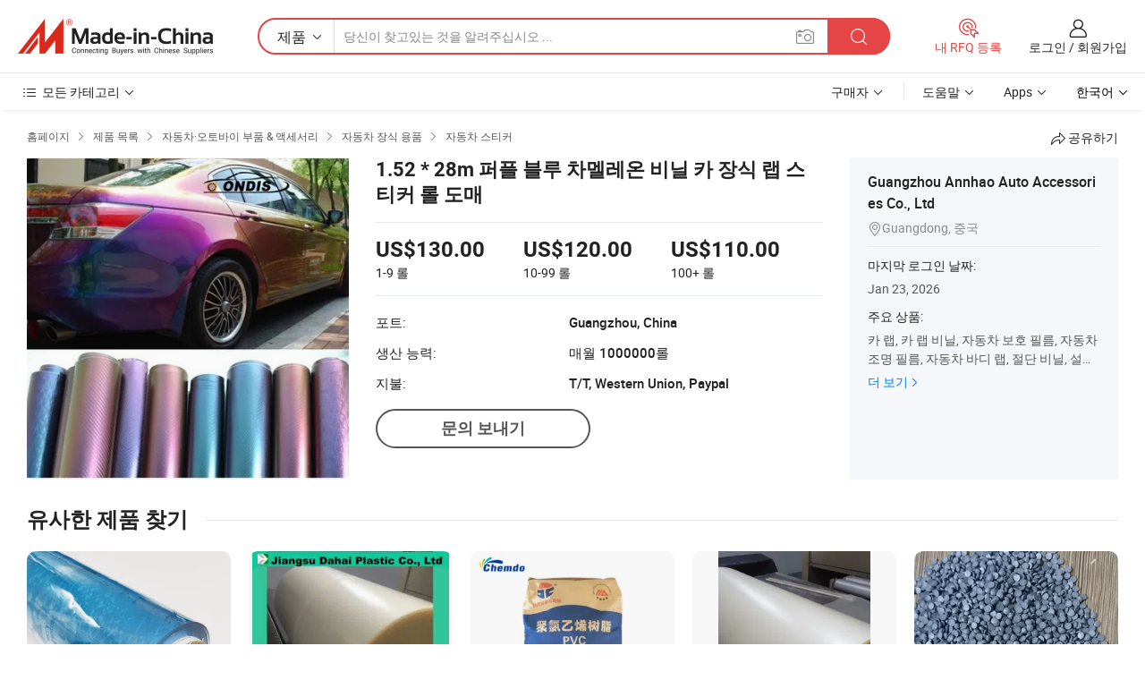

--- FILE ---
content_type: text/html;charset=UTF-8
request_url: https://kr.made-in-china.com/co_annhao/product_1-52-28m-Purple-Blue-Chameleon-Vinyl-Car-Decoration-Wrapping-Sticker-Rolls-Wholesale_esisuhneu.html
body_size: 21248
content:
<!DOCTYPE HTML>
<html lang="kr">
<head>
    <meta content="text/html; charset=utf-8" http-equiv="Content-Type" />
    <link rel="dns-prefetch" href="//www.micstatic.com">
    <link rel="dns-prefetch" href="//image.made-in-china.com">
    <link rel="dns-prefetch" href="//www.made-in-china.com">
    <link rel="dns-prefetch" href="//pylon.micstatic.com">
    <link rel="dns-prefetch" href="//expo.made-in-china.com">
    <link rel="dns-prefetch" href="//world.made-in-china.com">
    <link rel="dns-prefetch" href="//pic.made-in-china.com">
    <link rel="dns-prefetch" href="//fa.made-in-china.com">
    <meta http-equiv="X-UA-Compatible" content="IE=Edge, chrome=1" />
    <meta name="renderer" content="webkit" />
                            <link rel="alternate" hreflang="en" href="https://annhao.en.made-in-china.com/product/lSPnaBQVIJtb/China-1-52-28m-Purple-Blue-Chameleon-Vinyl-Car-Decoration-Wrapping-Sticker-Rolls-Wholesale.html" />
                                                        <link rel="alternate" hreflang="es" href="https://es.made-in-china.com/co_annhao/product_1-52-28m-Purple-Blue-Chameleon-Vinyl-Car-Decoration-Wrapping-Sticker-Rolls-Wholesale_esisuhneu.html" />
                                            <link rel="alternate" hreflang="pt" href="https://pt.made-in-china.com/co_annhao/product_1-52-28m-Purple-Blue-Chameleon-Vinyl-Car-Decoration-Wrapping-Sticker-Rolls-Wholesale_esisuhneu.html" />
                                            <link rel="alternate" hreflang="fr" href="https://fr.made-in-china.com/co_annhao/product_1-52-28m-Purple-Blue-Chameleon-Vinyl-Car-Decoration-Wrapping-Sticker-Rolls-Wholesale_esisuhneu.html" />
                                            <link rel="alternate" hreflang="ru" href="https://ru.made-in-china.com/co_annhao/product_1-52-28m-Purple-Blue-Chameleon-Vinyl-Car-Decoration-Wrapping-Sticker-Rolls-Wholesale_esisuhneu.html" />
                                            <link rel="alternate" hreflang="it" href="https://it.made-in-china.com/co_annhao/product_1-52-28m-Purple-Blue-Chameleon-Vinyl-Car-Decoration-Wrapping-Sticker-Rolls-Wholesale_esisuhneu.html" />
                                            <link rel="alternate" hreflang="de" href="https://de.made-in-china.com/co_annhao/product_1-52-28m-Purple-Blue-Chameleon-Vinyl-Car-Decoration-Wrapping-Sticker-Rolls-Wholesale_esisuhneu.html" />
                                            <link rel="alternate" hreflang="nl" href="https://nl.made-in-china.com/co_annhao/product_1-52-28m-Purple-Blue-Chameleon-Vinyl-Car-Decoration-Wrapping-Sticker-Rolls-Wholesale_esisuhneu.html" />
                                            <link rel="alternate" hreflang="ar" href="https://sa.made-in-china.com/co_annhao/product_1-52-28m-Purple-Blue-Chameleon-Vinyl-Car-Decoration-Wrapping-Sticker-Rolls-Wholesale_esisuhneu.html" />
                                            <link rel="alternate" hreflang="ko" href="https://kr.made-in-china.com/co_annhao/product_1-52-28m-Purple-Blue-Chameleon-Vinyl-Car-Decoration-Wrapping-Sticker-Rolls-Wholesale_esisuhneu.html" />
                                            <link rel="alternate" hreflang="ja" href="https://jp.made-in-china.com/co_annhao/product_1-52-28m-Purple-Blue-Chameleon-Vinyl-Car-Decoration-Wrapping-Sticker-Rolls-Wholesale_esisuhneu.html" />
                                            <link rel="alternate" hreflang="hi" href="https://hi.made-in-china.com/co_annhao/product_1-52-28m-Purple-Blue-Chameleon-Vinyl-Car-Decoration-Wrapping-Sticker-Rolls-Wholesale_esisuhneu.html" />
                                            <link rel="alternate" hreflang="th" href="https://th.made-in-china.com/co_annhao/product_1-52-28m-Purple-Blue-Chameleon-Vinyl-Car-Decoration-Wrapping-Sticker-Rolls-Wholesale_esisuhneu.html" />
                                            <link rel="alternate" hreflang="tr" href="https://tr.made-in-china.com/co_annhao/product_1-52-28m-Purple-Blue-Chameleon-Vinyl-Car-Decoration-Wrapping-Sticker-Rolls-Wholesale_esisuhneu.html" />
                                            <link rel="alternate" hreflang="vi" href="https://vi.made-in-china.com/co_annhao/product_1-52-28m-Purple-Blue-Chameleon-Vinyl-Car-Decoration-Wrapping-Sticker-Rolls-Wholesale_esisuhneu.html" />
                                            <link rel="alternate" hreflang="id" href="https://id.made-in-china.com/co_annhao/product_1-52-28m-Purple-Blue-Chameleon-Vinyl-Car-Decoration-Wrapping-Sticker-Rolls-Wholesale_esisuhneu.html" />
                                    <link rel="alternate" hreflang="x-default" href="https://annhao.en.made-in-china.com/product/lSPnaBQVIJtb/China-1-52-28m-Purple-Blue-Chameleon-Vinyl-Car-Decoration-Wrapping-Sticker-Rolls-Wholesale.html" />
            <title>1.52 * 28m 퍼플 블루 차멜레온 비닐 카 장식 랩 스티커 롤 도매 - 중국 자동차 스티커, 자동차 장식</title>
            <meta name="Keywords" content="1.52 * 28m 퍼플 블루 차멜레온 비닐 카 장식 랩 스티커 롤 도매,자동차 스티커, 자동차 장식" />
                        <meta name="Description" content="1.52 * 28m 퍼플 블루 차멜레온 비닐 카 장식 랩 스티커 롤 도매,에 대한 세부 정보찾기 자동차 스티커, 자동차 장식 에서 1.52 * 28m 퍼플 블루 차멜레온 비닐 카 장식 랩 스티커 롤 도매 - Guangzhou Annhao Auto Accessories Co., Ltd" />
             <meta property="og:title" content="[Hot Item] 1.52 * 28m 퍼플 블루 차멜레온 비닐 카 장식 랩 스티커 롤 도매"/>
<meta property="og:type" content="product"/>
<meta property="og:url" content="https://kr.made-in-china.com/co_annhao/product_1-52-28m-Purple-Blue-Chameleon-Vinyl-Car-Decoration-Wrapping-Sticker-Rolls-Wholesale_esisuhneu.html"/>
<meta property="og:image" content="https://image.made-in-china.com/2f0j00YKyTWwkPYUGr/1-52-28m-Purple-Blue-Chameleon-Vinyl-Car-Decoration-Wrapping-Sticker-Rolls-Wholesale.jpg"/>
<meta property="og:site_name" content="Made-in-China.com"/>
<meta property="fb:admins" content="292039974180201"/>
<meta property="fb:page_id" content="10150525576765348"/>
<meta property="fb:app_id" content="205885989426763"/>
<meta property="og:description" content="모델 번호.: Chameleon Vinyl 유형: 로고 자료: PVC 스티커 사용: 바디 스티커 종류: Car Wrap Sticker 차체 스티커 유형: 자동차 바디 대형 스티커"/>
<meta property="product:price:amount" content="110.0" />
<meta property="product:price:currency" content="USD" />
<meta property="og:availability" content="instock" />
<link rel="canonical" href="https://kr.made-in-china.com/co_annhao/product_1-52-28m-Purple-Blue-Chameleon-Vinyl-Car-Decoration-Wrapping-Sticker-Rolls-Wholesale_esisuhneu.html" />
            <link rel="amphtml" href="https://kr.made-in-china.com/amp/co_annhao/product_1-52-28m-Purple-Blue-Chameleon-Vinyl-Car-Decoration-Wrapping-Sticker-Rolls-Wholesale_esisuhneu.html">
    <link rel="stylesheet" type="text/css" href="https://www.micstatic.com/common/css/global_bdef139a.css" media="all">
    <link rel="stylesheet" type="text/css" href="https://www.micstatic.com/landing/www/product/free/css/global_v2_96df6b18.css" media="all">
    <link rel="stylesheet" type="text/css" href="https://www.micstatic.com/common/js/assets/artDialog/2.0.0/skins/default_9d77dce2.css" />
    <link rel="stylesheet" href="https://www.micstatic.com/landing/www/product/free/css/detail_v2_18a5c081.css">
            <link rel="stylesheet" type="text/css" href="https://www.micstatic.com/landing/www/product/free/css/detail-mlan_51101171.css" media="all"/>
            <script type="text/javascript" src="https://www.micstatic.com/common/js/libs/jquery_2ad57377.js" charset="utf-8" crossorigin="anonymous" ></script><script type="text/javascript" src="https://www.micstatic.com/common/js/libs/class.0.3.2_2c7a4288.js" charset="utf-8" crossorigin="anonymous" ></script><!-- Polyfill Code Begin --><script chaset="utf-8" type="text/javascript" src="https://www.micstatic.com/polyfill/polyfill-simplify_eb12d58d.js"></script><!-- Polyfill Code End --></head>
<body class="res-wrapper" probe-clarity="false" >
    <div style="position:absolute;top:0;left:0;width:1px;height:1px;overflow:hidden">
        <img src="//stat.made-in-china.com/event/rec.gif?type=0&data=%7B%22layout%22%3A%22-1%22%2C%22ct%22%3A%222%22%2C%22pos%22%3A0%2C%22random%22%3A%220%22%2C%22c%22%3A%222%22%7D&st=1769697841452"/>
    </div>
    <input type="hidden" id="lan" name="lan" value="kr">
    <input id="rfqClickData" type="hidden" value="type=2&data=%7B%22layout%22%3A%22-1%22%2C%22ct%22%3A%222%22%2C%22pos%22%3A0%2C%22random%22%3A%220%22%2C%22c%22%3A%222%22%7D&st=1769697841452&rfqc=1" />
    <input id="rootpath" type="hidden" value="" />
    <input type="hidden" id="loginUserName" value="annhao"/>
    <input type="hidden" id="enHomeUrl" value="https://annhao.en.made-in-china.com"/>
    <input type="hidden" id="pureFreeUrlType" value="false"/>
    <input type="hidden" id="logoImgUrl" value=""/>
    <input type="hidden" id="comReviewSourceId" value="pMoQqDadaAiR"/>
            <input type="hidden" name="abTestCode" id="abTestCode" value="" />
            <input type="hidden" name="searchTip" id="searchTip" value="아직도 찾고 계신가요? 더 검색해서 원하는 것을 찾으세요!">
    <input type="hidden" name="user_behavior_trace_id" id="user_behavior_trace_id" value="1jg53c474a59l"/>
        <input type="hidden" id="contactUrlParam" value="?plant=kr&from=shrom&type=down&page=p_detail">
            <div id="header" ></div>
<script>
    function headerMlanInit() {
        const funcName = 'headerMlan';
        const app = new window[funcName]({target: document.getElementById('header'), props: {props: {"pageType":9,"logoTitle":"제조업체 및 공급업체","logoUrl":null,"base":{"buyerInfo":{"service":"서비스","newUserGuide":"신규 사용자 가이드","auditReport":"Audited Suppliers' Reports","meetSuppliers":"Meet Suppliers","onlineTrading":"Secured Trading Service","buyerCenter":"바이어 센터","contactUs":"문의하기","search":"검색","prodDirectory":"제품 목록","supplierDiscover":"Supplier Discover","sourcingRequest":"포스트 소싱 요청","quickLinks":"Quick Links","myFavorites":"내 즐겨찾기","visitHistory":"검색 기록","buyer":"구매자","blog":"비즈니스 통찰력"},"supplierInfo":{"supplier":"공급업체","joinAdvance":"加入高级会员","tradeServerMarket":"外贸服务市场","memberHome":"外贸e家","cloudExpo":"Smart Expo云展会","onlineTrade":"交易服务","internationalLogis":"国际物流","northAmericaBrandSailing":"北美全渠道出海","micDomesticTradeStation":"中国制造网内贸站"},"helpInfo":{"whyMic":"Why Made-in-China.com","auditSupplierWay":"공급업체 감사는 어떻게 하나요","securePaymentWay":"결제는 어떻게 보호합니까","submitComplaint":"불만사항 제출","contactUs":"문의하기","faq":"FAQ","help":"도움말"},"appsInfo":{"downloadApp":"앱 다운로드!","forBuyer":"구매자를 위해","forSupplier":"공급자를 위해","exploreApp":"앱 독점 할인 살펴보기","apps":"Apps"},"languages":[{"lanCode":0,"simpleName":"en","name":"English","value":"https://annhao.en.made-in-china.com/product/lSPnaBQVIJtb/China-1-52-28m-Purple-Blue-Chameleon-Vinyl-Car-Decoration-Wrapping-Sticker-Rolls-Wholesale.html","htmlLang":"en"},{"lanCode":5,"simpleName":"es","name":"Español","value":"https://es.made-in-china.com/co_annhao/product_1-52-28m-Purple-Blue-Chameleon-Vinyl-Car-Decoration-Wrapping-Sticker-Rolls-Wholesale_esisuhneu.html","htmlLang":"es"},{"lanCode":4,"simpleName":"pt","name":"Português","value":"https://pt.made-in-china.com/co_annhao/product_1-52-28m-Purple-Blue-Chameleon-Vinyl-Car-Decoration-Wrapping-Sticker-Rolls-Wholesale_esisuhneu.html","htmlLang":"pt"},{"lanCode":2,"simpleName":"fr","name":"Français","value":"https://fr.made-in-china.com/co_annhao/product_1-52-28m-Purple-Blue-Chameleon-Vinyl-Car-Decoration-Wrapping-Sticker-Rolls-Wholesale_esisuhneu.html","htmlLang":"fr"},{"lanCode":3,"simpleName":"ru","name":"Русский язык","value":"https://ru.made-in-china.com/co_annhao/product_1-52-28m-Purple-Blue-Chameleon-Vinyl-Car-Decoration-Wrapping-Sticker-Rolls-Wholesale_esisuhneu.html","htmlLang":"ru"},{"lanCode":8,"simpleName":"it","name":"Italiano","value":"https://it.made-in-china.com/co_annhao/product_1-52-28m-Purple-Blue-Chameleon-Vinyl-Car-Decoration-Wrapping-Sticker-Rolls-Wholesale_esisuhneu.html","htmlLang":"it"},{"lanCode":6,"simpleName":"de","name":"Deutsch","value":"https://de.made-in-china.com/co_annhao/product_1-52-28m-Purple-Blue-Chameleon-Vinyl-Car-Decoration-Wrapping-Sticker-Rolls-Wholesale_esisuhneu.html","htmlLang":"de"},{"lanCode":7,"simpleName":"nl","name":"Nederlands","value":"https://nl.made-in-china.com/co_annhao/product_1-52-28m-Purple-Blue-Chameleon-Vinyl-Car-Decoration-Wrapping-Sticker-Rolls-Wholesale_esisuhneu.html","htmlLang":"nl"},{"lanCode":9,"simpleName":"sa","name":"العربية","value":"https://sa.made-in-china.com/co_annhao/product_1-52-28m-Purple-Blue-Chameleon-Vinyl-Car-Decoration-Wrapping-Sticker-Rolls-Wholesale_esisuhneu.html","htmlLang":"ar"},{"lanCode":11,"simpleName":"kr","name":"한국어","value":"https://kr.made-in-china.com/co_annhao/product_1-52-28m-Purple-Blue-Chameleon-Vinyl-Car-Decoration-Wrapping-Sticker-Rolls-Wholesale_esisuhneu.html","htmlLang":"ko"},{"lanCode":10,"simpleName":"jp","name":"日本語","value":"https://jp.made-in-china.com/co_annhao/product_1-52-28m-Purple-Blue-Chameleon-Vinyl-Car-Decoration-Wrapping-Sticker-Rolls-Wholesale_esisuhneu.html","htmlLang":"ja"},{"lanCode":12,"simpleName":"hi","name":"हिन्दी","value":"https://hi.made-in-china.com/co_annhao/product_1-52-28m-Purple-Blue-Chameleon-Vinyl-Car-Decoration-Wrapping-Sticker-Rolls-Wholesale_esisuhneu.html","htmlLang":"hi"},{"lanCode":13,"simpleName":"th","name":"ภาษาไทย","value":"https://th.made-in-china.com/co_annhao/product_1-52-28m-Purple-Blue-Chameleon-Vinyl-Car-Decoration-Wrapping-Sticker-Rolls-Wholesale_esisuhneu.html","htmlLang":"th"},{"lanCode":14,"simpleName":"tr","name":"Türkçe","value":"https://tr.made-in-china.com/co_annhao/product_1-52-28m-Purple-Blue-Chameleon-Vinyl-Car-Decoration-Wrapping-Sticker-Rolls-Wholesale_esisuhneu.html","htmlLang":"tr"},{"lanCode":15,"simpleName":"vi","name":"Tiếng Việt","value":"https://vi.made-in-china.com/co_annhao/product_1-52-28m-Purple-Blue-Chameleon-Vinyl-Car-Decoration-Wrapping-Sticker-Rolls-Wholesale_esisuhneu.html","htmlLang":"vi"},{"lanCode":16,"simpleName":"id","name":"Bahasa Indonesia","value":"https://id.made-in-china.com/co_annhao/product_1-52-28m-Purple-Blue-Chameleon-Vinyl-Car-Decoration-Wrapping-Sticker-Rolls-Wholesale_esisuhneu.html","htmlLang":"id"}],"showMlan":true,"showRules":false,"rules":"Rules","language":"kr","menu":"메뉴","subTitle":null,"subTitleLink":null,"stickyInfo":null},"categoryRegion":{"categories":"모든 카테고리","categoryList":[{"name":"농업 식품","value":"https://kr.made-in-china.com/category1_Agriculture-Food/Agriculture-Food_usssssssss.html","catCode":"1000000000"},{"name":"의류&악세서리","value":"https://kr.made-in-china.com/category1_Apparel-Accessories/Apparel-Accessories_uussssssss.html","catCode":"1100000000"},{"name":"아트&공예","value":"https://kr.made-in-china.com/category1_Arts-Crafts/Arts-Crafts_uyssssssss.html","catCode":"1200000000"},{"name":"자동차·오토바이 부품 & 액세서리","value":"https://kr.made-in-china.com/category1_Auto-Motorcycle-Parts-Accessories/Auto-Motorcycle-Parts-Accessories_yossssssss.html","catCode":"2900000000"},{"name":"가방·케이스 & 박스","value":"https://kr.made-in-china.com/category1_Bags-Cases-Boxes/Bags-Cases-Boxes_yhssssssss.html","catCode":"2600000000"},{"name":"화학제품","value":"https://kr.made-in-china.com/category1_Chemicals/Chemicals_uissssssss.html","catCode":"1300000000"},{"name":"컴퓨터 제품","value":"https://kr.made-in-china.com/category1_Computer-Products/Computer-Products_iissssssss.html","catCode":"3300000000"},{"name":"건축&장식재료","value":"https://kr.made-in-china.com/category1_Construction-Decoration/Construction-Decoration_ugssssssss.html","catCode":"1500000000"},{"name":"가전제품","value":"https://kr.made-in-china.com/category1_Consumer-Electronics/Consumer-Electronics_unssssssss.html","catCode":"1400000000"},{"name":"전기&전자","value":"https://kr.made-in-china.com/category1_Electrical-Electronics/Electrical-Electronics_uhssssssss.html","catCode":"1600000000"},{"name":"가구","value":"https://kr.made-in-china.com/category1_Furniture/Furniture_yessssssss.html","catCode":"2700000000"},{"name":"건강&의료","value":"https://kr.made-in-china.com/category1_Health-Medicine/Health-Medicine_uessssssss.html","catCode":"1700000000"},{"name":"공업 설비 & 부품","value":"https://kr.made-in-china.com/category1_Industrial-Equipment-Components/Industrial-Equipment-Components_inssssssss.html","catCode":"3400000000"},{"name":"계측기 & 측정기","value":"https://kr.made-in-china.com/category1_Instruments-Meters/Instruments-Meters_igssssssss.html","catCode":"3500000000"},{"name":"경공업 & 일상용품","value":"https://kr.made-in-china.com/category1_Light-Industry-Daily-Use/Light-Industry-Daily-Use_urssssssss.html","catCode":"1800000000"},{"name":"조명 & 조명 기기","value":"https://kr.made-in-china.com/category1_Lights-Lighting/Lights-Lighting_isssssssss.html","catCode":"3000000000"},{"name":"제조&가공 기계","value":"https://kr.made-in-china.com/category1_Manufacturing-Processing-Machinery/Manufacturing-Processing-Machinery_uossssssss.html","catCode":"1900000000"},{"name":"야금·광물 & 에너지","value":"https://kr.made-in-china.com/category1_Metallurgy-Mineral-Energy/Metallurgy-Mineral-Energy_ysssssssss.html","catCode":"2000000000"},{"name":"사무용품","value":"https://kr.made-in-china.com/category1_Office-Supplies/Office-Supplies_yrssssssss.html","catCode":"2800000000"},{"name":"포장 & 인쇄","value":"https://kr.made-in-china.com/category1_Packaging-Printing/Packaging-Printing_ihssssssss.html","catCode":"3600000000"},{"name":"보안 & 보호","value":"https://kr.made-in-china.com/category1_Security-Protection/Security-Protection_ygssssssss.html","catCode":"2500000000"},{"name":"서비스","value":"https://kr.made-in-china.com/category1_Service/Service_ynssssssss.html","catCode":"2400000000"},{"name":"스포츠용품 & 레저","value":"https://kr.made-in-china.com/category1_Sporting-Goods-Recreation/Sporting-Goods-Recreation_iussssssss.html","catCode":"3100000000"},{"name":"섬유","value":"https://kr.made-in-china.com/category1_Textile/Textile_yussssssss.html","catCode":"2100000000"},{"name":"공구 & 하드웨어","value":"https://kr.made-in-china.com/category1_Tools-Hardware/Tools-Hardware_iyssssssss.html","catCode":"3200000000"},{"name":"장난감","value":"https://kr.made-in-china.com/category1_Toys/Toys_yyssssssss.html","catCode":"2200000000"},{"name":"교통 운송","value":"https://kr.made-in-china.com/category1_Transportation/Transportation_yissssssss.html","catCode":"2300000000"}],"more":"더 보기"},"searchRegion":{"show":true,"lookingFor":"당신이 찾고있는 것을 알려주십시오 ...","homeUrl":"//kr.made-in-china.com","products":"제품","suppliers":"공급업체","auditedFactory":null,"uploadImage":"이미지 업로드","max20MbPerImage":"이미지당 최대 20MB","yourRecentKeywords":"최근 키워드","clearHistory":"기록 지우기","popularSearches":"관련 검색","relatedSearches":"더 보기","more":null,"maxSizeErrorMsg":"업로드에 실패했습니다. 최대 이미지 크기는 20MB입니다.","noNetworkErrorMsg":"네트워크 연결이 안됩니다. 네트워크 설정을 확인하고 다시 시도하세요.","uploadFailedErrorMsg":"업로드에 실패했습니다. 이미지 형식이 잘못되었습니다. 지원되는 형식: JPG,PNG,BMP.","relatedList":null,"relatedTitle":null,"relatedTitleLink":null,"formParams":null,"mlanFormParams":{"keyword":null,"inputkeyword":null,"type":null,"currentTab":null,"currentPage":null,"currentCat":null,"currentRegion":null,"currentProp":null,"submitPageUrl":null,"parentCat":null,"otherSearch":null,"currentAllCatalogCodes":null,"sgsMembership":null,"memberLevel":null,"topOrder":null,"size":null,"more":"더","less":"less","staticUrl50":null,"staticUrl10":null,"staticUrl30":null,"condition":"0","conditionParamsList":[{"condition":"0","conditionName":null,"action":"https://kr.made-in-china.com/quality-china-product/middleSearch","searchUrl":null,"inputPlaceholder":null},{"condition":"1","conditionName":null,"action":"/companySearch?keyword=#word#","searchUrl":null,"inputPlaceholder":null}]},"enterKeywordTips":"검색을 위해 최소한 키워드를 입력하십시오.","openMultiSearch":false},"frequentRegion":{"rfq":{"rfq":"내 RFQ 등록","searchRfq":"Search RFQs","acquireRfqHover":"필요한 사항을 알려주시고 견적을 받는 쉬운 방법을 시도해 보십시오!","searchRfqHover":"Discover quality RFQs and connect with big-budget buyers"},"account":{"account":"계정","signIn":"로그인","join":"회원가입","newUser":"새로운 사용자","joinFree":"무료 가입","or":"또는","socialLogin":"로그인, 무료 가입 또는 Facebook, Linkedin, Twitter, Google, %s로 계속하기를 클릭하여 %sUser Agreement%s 및 %sPrivacy Policy%s에 동의합니다.","message":"메시지","quotes":"인용 부호","orders":"명령","favorites":"즐겨 찾기","visitHistory":"검색 기록","postSourcingRequest":"포스트 소싱 요청","hi":"안녕","signOut":"로그 아웃","manageProduct":"제품 관리","editShowroom":"쇼룸 편집","username":"","userType":null,"foreignIP":true,"currentYear":2026,"userAgreement":"사용자 약관","privacyPolicy":"개인정보 보호정책"},"message":{"message":"메시지","signIn":"로그인","join":"회원가입","newUser":"새로운 사용자","joinFree":"무료 가입","viewNewMsg":"Sign in to view the new messages","inquiry":"문의","rfq":"RFQs","awaitingPayment":"Awaiting payments","chat":"채팅","awaitingQuotation":"견적 대기 중"},"cart":{"cart":"문의바구니"}},"busiRegion":null,"previewRegion":null}}});
		const hoc=o=>(o.__proto__.$get=function(o){return this.$$.ctx[this.$$.props[o]]},o.__proto__.$getKeys=function(){return Object.keys(this.$$.props)},o.__proto__.$getProps=function(){return this.$get("props")},o.__proto__.$setProps=function(o){var t=this.$getKeys(),s={},p=this;t.forEach(function(o){s[o]=p.$get(o)}),s.props=Object.assign({},s.props,o),this.$set(s)},o.__proto__.$help=function(){console.log("\n            $set(props): void             | 设置props的值\n            $get(key: string): any        | 获取props指定key的值\n            $getKeys(): string[]          | 获取props所有key\n            $getProps(): any              | 获取props里key为props的值（适用nail）\n            $setProps(params: any): void  | 设置props里key为props的值（适用nail）\n            $on(ev, callback): func       | 添加事件监听，返回移除事件监听的函数\n            $destroy(): void              | 销毁组件并触发onDestroy事件\n        ")},o);
        window[`${funcName}Api`] = hoc(app);
    };
</script><script type="text/javascript" crossorigin="anonymous" onload="headerMlanInit()" src="https://www.micstatic.com/nail/pc/header-mlan_6f301846.js"></script>    <div class="page">
        <div class="grid">
            <input type="hidden" id="curLanCode" value=" 11"/>
            <input id="ads_word" name="ads_word" type="hidden" value="자동차 스티커" />
            <input type="hidden" name="qaToken" id="qaToken" value="" />
            <input type="hidden" id="qaSource" value="33">
            <input type="hidden" name="iqa-country" id="iqa-country" value="United_States" />
            <input type="hidden" name="iqa-portrait" id="iqa-portrait" value="//image.made-in-china.com/2f1j00YKyTWwkPYUGr/1-52-28m-Purple-Blue-Chameleon-Vinyl-Car-Decoration-Wrapping-Sticker-Rolls-Wholesale.jpg" />
                        <input type="hidden" name="iqa-tooltip-selecter" id="iqa-tooltip-selecter" value="#J-send-inquiry" />
            <script class="J-mlan-config" type="text/data-lang" data-lang="kr">
                {
                    "more": "모두보기",
                "less": "덜보기",
                "pmore": "더 보기",
                "pless": "적게",
                "emailRequired": "당신의 이메일 주소를 입력하십시오.",
                "email": "유효한 이메일 주소를 입력하십시오.",
                "contentRequired": "문의하실 내용을 입력해주세요.",
                "maxLength": "요청 내용은 20~4000자여야 합니다.",
                "quiryDialogTitle": "공급 업체와의 신뢰를 구축하기 위해 연락처를 입력 (들)",
                "videoTitle": "관련 동영상 보기",
                "alsoViewTitle": "이것을 본 사람도 보았습니다",
                "latestPriceTitle": "정확한 견적을 받으려면 세부 요구 사항을 입력하십시오.",
                "frequencyError": "작업이 너무 잦습니다. 나중에 다시 시도해 주세요.",
                "ratingReviews": "평가 및 리뷰",
                "selectOptions": ["최고 리뷰", "가장 최근"],
                "overallReviews": {
                    "title": "전체 리뷰",
                    "reviews": "리뷰",
                    "star": "별"
                },
                "customerSatisfaction": {
                    "title": "고객 만족",
                    "response": "응답",
                    "service": "서비스",
                    "quality": "품질",
                    "delivery": "배달"
                },
                "reviewDetails": {
                    "title": "검토 세부 정보",
                    "verifiedPurchase": "검증된 구매",
                    "showPlace": {
                        "publicShow": "Public show",
                        "publicShowInProtection": "Public show (Protection period)",
                        "onlyInVo": "Only show in VO"
                    },
                    "modified": "수정됨"
                },
                "pager": {
                    "goTo": "이동",
                    "page": "페이지",
                    "next": "다음",
                    "prev": "이전",
                    "confirm": "확인"
                },
                "loadingTip": "로딩 중",
                "foldingReviews": "접기 리뷰 보기",
                "noInfoTemporarily": "일시적으로 정보가 없습니다.",
                "Company Introduction": "회사소개"
            }
            </script>
            <div class="page-product-details">
                <div class="detail-wrapper cf">
                    <div class="main-wrap">
                                                    <input type="hidden" id="encodeProdCatCode" value="mdopqnQbFJEx"/>
                                                <input type="hidden" id="sensor_pg_v" value="pid:lSPnaBQVIJtb,cid:pMoQqDadaAiR,tp:104,stp:10403,plate:normal,sst:free"/>
                        <input type="hidden" id="isUser" value="false">
                        <!-- 面包屑 -->
                        <div class="top-box">
                            <div class="crumb">
    <span>
                <a rel="nofollow" target="_blank" href="//kr.made-in-china.com/">
                    <span>홈페이지</span>
    </a>
    </span>
    <i class="micon">&#xe008;</i>
    <span>
                                <a target="_blank" href="https://kr.made-in-china.com/html/category.html">
                        <span>제품 목록</span>
        </a>
            </span>
                        <i class="micon">&#xe008;</i>
            <span>
                            <a target="_blank" href="https://kr.made-in-china.com/category1_Auto-Motorcycle-Parts-Accessories/Auto-Motorcycle-Parts-Accessories_yossssssss.html">
                                    <span>자동차·오토바이 부품 & 액세서리</span>
            </a>
            </span>
                    <i class="micon">&#xe008;</i>
            <span>
                            <a target="_blank" href="https://kr.made-in-china.com/category23_Auto-Motorcycle-Parts-Accessories/Car-Decoration_yoshssssss_1.html">
                                    <span>자동차 장식 용품</span>
            </a>
            </span>
                <i class="micon">&#xe008;</i>
        <span>
                        <a target="_blank" href="https://kr.made-in-china.com/category23_Auto-Motorcycle-Parts-Accessories/Car-Sticker_yoshshssss_1.html">
                            <span>자동차 스티커</span>
        </a>
        </span>
    </div>
                            <div class="sider-top cf">
        <div class="share-wrap share-small-wrap J-share">
    <span class="share-link">
        <i class="ob-icon icon-right-rotation"></i> 공유하기 </span>
    <div class="share-cnt cf">
        <span class="share-empty-box"></span>
                                <span id="J-sns-icons" data-Image="//image.made-in-china.com/43f34j00YKyTWwkPYUGr/1-52-28m-Purple-Blue-Chameleon-Vinyl-Car-Decoration-Wrapping-Sticker-Rolls-Wholesale.jpg" data-Desc="1.52 * 28m 퍼플 블루 차멜레온 비닐 카 장식 랩 스티커 롤 도매 on Made-in-China.com"
                  data-fblink="https://kr.made-in-china.com/co_annhao/product_1-52-28m-Purple-Blue-Chameleon-Vinyl-Car-Decoration-Wrapping-Sticker-Rolls-Wholesale_esisuhneu.html?utm_medium=free&utm_campaign=showroom_share&utm_source=facebook"
                  data-twlink="https://kr.made-in-china.com/co_annhao/product_1-52-28m-Purple-Blue-Chameleon-Vinyl-Car-Decoration-Wrapping-Sticker-Rolls-Wholesale_esisuhneu.html?utm_medium=free&utm_campaign=showroom_share&utm_source=twitter"
                  data-ptlink="https://kr.made-in-china.com/co_annhao/product_1-52-28m-Purple-Blue-Chameleon-Vinyl-Car-Decoration-Wrapping-Sticker-Rolls-Wholesale_esisuhneu.html?utm_medium=free&utm_campaign=showroom_share&utm_source=pinterest"
                  data-ldlink="https://kr.made-in-china.com/co_annhao/product_1-52-28m-Purple-Blue-Chameleon-Vinyl-Car-Decoration-Wrapping-Sticker-Rolls-Wholesale_esisuhneu.html?utm_medium=free&utm_campaign=showroom_share&utm_source=linkedin"
                            ></span>
                <span class="mail link-blue fr">
            <iframe src="about:blank" frameborder="0" id="I-email-this-page" name="I-email-this-page" width="0" height="0" style="width:0;height:0;"></iframe>
            <a class="micpm" href="https://annhao.en.made-in-china.com/share/lSPnaBQVIJtb/China-1-52-28m-Purple-Blue-Chameleon-Vinyl-Car-Decoration-Wrapping-Sticker-Rolls-Wholesale.html?lanCode=11" rel="nofollow" title="Email" target="I-email-this-page" ><i class="micon" title="Email this page"></i></a>
        </span>
    </div>
</div>
</div>
                        </div>
                        <!-- 产品主要信息 -->
                        <div class="product-info-box">
                            <div class="free-page-main-info main-info cf" faw-module="main_product" faw-exposure>
                                                                    <div class="gallary-box">
                                        <div class="gallary-wrap">
                                            <div class="pic-list" id="pic-list">
                                                <div class="item" fsrc="#">
                                                    <div class="hvalign">
                                                        <div class="hvalign-cnt" ads-data="st:8">
                                                                                                                                                                                            <img src="//image.made-in-china.com/155f0j00YKyTWwkPYUGr/1-52-28m-Purple-Blue-Chameleon-Vinyl-Car-Decoration-Wrapping-Sticker-Rolls-Wholesale.webp" alt="1.52 * 28m 퍼플 블루 차멜레온 비닐 카 장식 랩 스티커 롤 도매"
                                                                        title="1.52 * 28m 퍼플 블루 차멜레온 비닐 카 장식 랩 스티커 롤 도매">
                                                                                                                    </div>
                                                    </div>
                                                </div>
                                            </div>
                                        </div>
                                    </div>
                                                                    <div class="base-info">
                                        <div class="pro-name">
                                            <h1>1.52 * 28m 퍼플 블루 차멜레온 비닐 카 장식 랩 스티커 롤 도매</h1>
                                                                                    </div>
                                                                                    <div class="property">
                                                                    <div class="price-box">
            <div class="price-base-info">
                                    <div id="swiper-container" class="swiper-container-div">
                        <div class="swiper-wrapper-div">
                                                            <div class="swiper-slide-div">
                                    <div class="swiper-money-container">US$130.00</div>
                                    <div class="swiper-unit-container">1-9 <span class="unit">롤</span></div>
                                </div>
                                                            <div class="swiper-slide-div">
                                    <div class="swiper-money-container">US$120.00</div>
                                    <div class="swiper-unit-container">10-99 <span class="unit">롤</span></div>
                                </div>
                                                            <div class="swiper-slide-div">
                                    <div class="swiper-money-container">US$110.00</div>
                                    <div class="swiper-unit-container">100+ <span class="unit">롤</span></div>
                                </div>
                                                    </div>
                    </div>
            </div>
        </div>
    <div class="others">
                                                                            <div class="th">포트:</div>
                    <div class="td" title="Guangzhou, China">Guangzhou, China</div>
                                                                <div class="th">생산 능력:</div>
                    <div class="td" title="매월 1000000롤">매월 1000000롤</div>
                                                                <div class="th">지불:</div>
                    <div class="td" title="T/T, Western Union, Paypal">T/T, Western Union, Paypal</div>
                                </div>
</div>
                                        <div class="act-box">
                                                                                            <div class="btns">
                                                                                                            <a fun-inquiry-product class="btn" target="_blank" href="https://www.made-in-china.com/sendInquiry/prod_lSPnaBQVIJtb_pMoQqDadaAiR.html?plant=kr&from=shrom&type=down&page=p_detail" rel="nofollow" ads-data="st:24,pdid:lSPnaBQVIJtb,pcid:pMoQqDadaAiR">문의 보내기</a>
                                                                                                    </div>
                                                                                    </div>
                                    </div>
                            </div>
                            <div class="com-info">
        <div class="base">
        <p class="com-name">
            <a href="https://kr.made-in-china.com/co_annhao/">
                Guangzhou Annhao Auto Accessories Co., Ltd
            </a>
        </p>
        <p class="local"><i class="micon">&#xe024;</i>Guangdong, 중국</p>
    </div>
        <div class="review-scores">
                <div class="J-review-box" style="display: none;border-top: 1px solid #e6ecf2;padding: 5px 0;">
                            <span>What's your impression of this company?</span>
                        <div class="score-item review-btn" ads-data="st:114">
                <i class="ob-icon icon-fill-text"></i>
                <span style="color:#007DFA;text-decoration: underline;cursor: pointer;">review now</span>
            </div>
        </div>
    </div>
    <div class="other com-other-info">
        <div class="mrb-10">
            <p><span>마지막 로그인 날짜:</span></p>
            <p> Jan 23, 2026</p>
        </div>
        <div class="mrb-10">
                    </div>
        <div>
                            <p><span>주요 상품:</span></p>
                <p>
                                        <span class="sider-main-products-new ellipsis-two-lines" >
                                        &#52852; &#47017;, &#52852; &#47017; &#48708;&#45776;, &#51088;&#46041;&#52264; &#48372;&#54840; &#54596;&#47492;, &#51088;&#46041;&#52264; &#51312;&#47749; &#54596;&#47492;, &#51088;&#46041;&#52264; &#48148;&#46356; &#47017;, &#51208;&#45800; &#48708;&#45776;, &#49444;&#52824; &#46020;&#44396;
                                        </span>
                                    </p>
                <div class="new-more">
                    <a href="https://kr.made-in-china.com/co_annhao/product_group_s_s_1.html" target="_blank">더 보기<i class="ob-icon icon-right"></i></a>
                </div>
                    </div>
    </div>
</div>
                        </div>
                        <!-- Similar Items -->
                        <!-- ab实验只保留c -->
                        <div class="J-similar-product-place" faw-module="YML" faw-exposure>
    <div class="sr-similar-product-block">
        <div class="text-width-line">
            <div class="text">유사한 제품 찾기</div>
            <div class="line"></div>
        </div>
        <div class="sr-similar-product-wrap cf J-similar-product-wrap wrap-v3">
            <div class="sr-layout-content sr-similar-product-cnt cf J-similar-proudct-list ">
                <div class="sr-skeleton-container">
                    <div class="sr-skeleton-item">
                        <div class="sr-skeleton-pic"></div>
                        <div class="sr-skeleton-name"></div>
                        <div class="sr-skeleton-next-name"></div>
                        <div class="sr-skeleton-price"></div>
                        <div class="sr-skeleton-moq"></div>
                    </div>
                    <div class="sr-skeleton-item">
                        <div class="sr-skeleton-pic"></div>
                        <div class="sr-skeleton-name"></div>
                        <div class="sr-skeleton-next-name"></div>
                        <div class="sr-skeleton-price"></div>
                        <div class="sr-skeleton-moq"></div>
                    </div>
                    <div class="sr-skeleton-item">
                        <div class="sr-skeleton-pic"></div>
                        <div class="sr-skeleton-name"></div>
                        <div class="sr-skeleton-next-name"></div>
                        <div class="sr-skeleton-price"></div>
                        <div class="sr-skeleton-moq"></div>
                    </div>
                    <div class="sr-skeleton-item">
                        <div class="sr-skeleton-pic"></div>
                        <div class="sr-skeleton-name"></div>
                        <div class="sr-skeleton-next-name"></div>
                        <div class="sr-skeleton-price"></div>
                        <div class="sr-skeleton-moq"></div>
                    </div>
                    <div class="sr-skeleton-item">
                        <div class="sr-skeleton-pic"></div>
                        <div class="sr-skeleton-name"></div>
                        <div class="sr-skeleton-next-name"></div>
                        <div class="sr-skeleton-price"></div>
                        <div class="sr-skeleton-moq"></div>
                    </div>
                    <div class="sr-skeleton-item">
                        <div class="sr-skeleton-pic"></div>
                        <div class="sr-skeleton-name"></div>
                        <div class="sr-skeleton-next-name"></div>
                        <div class="sr-skeleton-price"></div>
                        <div class="sr-skeleton-moq"></div>
                    </div>
                </div>
            </div>
        </div>
    </div>
</div>
                        <!-- You May Like -->
                        <div class="product-box">
                            <div class="auto-box">
                                 <div class="main-block product-info J-tabs">
    <div class="main-block-title cf">
        <div class="desc-title J-tab selected"><h2>제품 설명</h2></div>
        <div class="desc-title J-tab"><h2>회사 정보</h2></div>
                    </div>
    <div class="main-block-wrap cf">
        <div class="desc rich-text J-tab-cnt" style="display:none;" >
                            <div class="sr-txt-title">
                    <h2 class="sr-txt-h2">기본 정보</h2>
                </div>
                                        <div class="basic-info cf">
                    <div class="basic-info-list">
                                                    <div class="bsc-item cf">
                                <div class="bac-item-label fl">모델 번호.</div>
                                                                    <div class="bac-item-value fl">Chameleon Vinyl</div>
                                                            </div>
                                                    <div class="bsc-item cf">
                                <div class="bac-item-label fl">유형</div>
                                                                    <div class="bac-item-value fl">로고</div>
                                                            </div>
                                                    <div class="bsc-item cf">
                                <div class="bac-item-label fl">자료</div>
                                                                    <div class="bac-item-value fl">PVC</div>
                                                            </div>
                                                    <div class="bsc-item cf">
                                <div class="bac-item-label fl">스티커 사용</div>
                                                                    <div class="bac-item-value fl">바디 스티커</div>
                                                            </div>
                                                    <div class="bsc-item cf">
                                <div class="bac-item-label fl">종류</div>
                                                                    <div class="bac-item-value fl">Car Wrap Sticker</div>
                                                            </div>
                                                    <div class="bsc-item cf">
                                <div class="bac-item-label fl">차체 스티커 유형</div>
                                                                    <div class="bac-item-value fl">자동차 바디 대형 스티커</div>
                                                            </div>
                                                    <div class="bsc-item cf">
                                <div class="bac-item-label fl">자동차 유리 스티커 유형</div>
                                                                    <div class="bac-item-value fl">연간 검사 보호 스티커</div>
                                                            </div>
                                                    <div class="bsc-item cf">
                                <div class="bac-item-label fl">후면 스티커 형</div>
                                                                    <div class="bac-item-value fl">훈장 스티커</div>
                                                            </div>
                                                    <div class="bsc-item cf">
                                <div class="bac-item-label fl">인테리어 스티커 형</div>
                                                                    <div class="bac-item-value fl">SZM 표면 스티커</div>
                                                            </div>
                                                    <div class="bsc-item cf">
                                <div class="bac-item-label fl">상표</div>
                                                                    <div class="bac-item-value fl">Ondis</div>
                                                            </div>
                                                    <div class="bsc-item cf">
                                <div class="bac-item-label fl">Size</div>
                                                                    <div class="bac-item-value fl">1.52*28m</div>
                                                            </div>
                                                    <div class="bsc-item cf">
                                <div class="bac-item-label fl">Application</div>
                                                                    <div class="bac-item-value fl">Dry Stick and Heat Gun</div>
                                                            </div>
                                                    <div class="bsc-item cf">
                                <div class="bac-item-label fl">Glue</div>
                                                                    <div class="bac-item-value fl">Imported Removable Glue</div>
                                                            </div>
                                                    <div class="bsc-item cf">
                                <div class="bac-item-label fl">등록상표</div>
                                                                    <div class="bac-item-value fl">온디스</div>
                                                            </div>
                                                    <div class="bsc-item cf">
                                <div class="bac-item-label fl">운송 패키지</div>
                                                                    <div class="bac-item-value fl">딱딱한 상자</div>
                                                            </div>
                                                    <div class="bsc-item cf">
                                <div class="bac-item-label fl">규격</div>
                                                                    <div class="bac-item-value fl">155*15*15cm</div>
                                                            </div>
                                                    <div class="bsc-item cf">
                                <div class="bac-item-label fl">원산지</div>
                                                                    <div class="bac-item-value fl">Guangzhou China</div>
                                                            </div>
                                                    <div class="bsc-item cf">
                                <div class="bac-item-label fl">세관코드</div>
                                                                    <div class="bac-item-value fl">3919909090</div>
                                                            </div>
                                            </div>
                </div>
                        <div class="sr-txt-title" style="margin-top: 20px">
                <h2 class="sr-txt-h2">제품 설명</h2>
            </div>
                                                <div>
                        카멜레온 카랩 &Mopf;름 호일 <br /><br /><div class="rich-text-table"><table border="1" style="max-width&colon;1060px&semi;width&colon;691px&semi;"><tbody><tr><td>제품 &nbsp;</td><td style="width&colon;561px&semi;">&nbsp;&nbsp;&nbsp;1&period;제품&colon;&nbsp;&nbsp;Chameleon Vinyl &nbsp;</td></tr><tr><td rowspan="11">&nbsp;&nbsp;사양 </td><td style="width&colon;561px&semi;">&nbsp;&nbsp;2&period;두께&colon;&nbsp;0&period;18mm </td></tr><tr><td style="width&colon;561px&semi;">&nbsp;&nbsp;&nbsp;&nbsp;&nbsp;3&period;라이너 무게&colon;&nbsp;120gsm </td></tr><tr><td style="width&colon;561px&semi;">&nbsp;&nbsp;4&period;크기&colon;&nbsp;1&period;52&nbsp;&ast; 28m </td></tr><tr><td style="width&colon;561px&semi;">&nbsp;&nbsp;&nbsp;5&period;스트레치&nbsp;요금&colon;&nbsp;33&plus;&nbsp;파스칼 </td></tr><tr><td style="width&colon;561px&semi;">&nbsp;&nbsp;재질&colon;&nbsp;PVC </td></tr><tr><td style="width&colon;561px&semi;">7&period;&nbsp;&nbsp;&nbsp;글루&colon;&nbsp;30g&sol;&nbsp;square&nbsp;&pm;&nbsp;2g&sol;square&lpar;&nbsp;대만에서 수입&nbsp;&rpar; </td></tr><tr><td style="width&colon;561px&semi;">&nbsp;&nbsp;8&period;용지&colon;&nbsp;140gsm </td></tr><tr><td style="width&colon;561px&semi;">&nbsp;&nbsp;&nbsp;9&period;무게&colon;&nbsp;18kg </td></tr><tr><td style="width&colon;561px&semi;">&nbsp;10&period;온도&colon;&nbsp;-40&nbsp;&nbsp;&nbsp;~ 80도 </td></tr><tr><td style="width&colon;561px&semi;">&nbsp;11&period;호환성&colon;&nbsp;다이&nbsp;컷&comma; 자동차&nbsp;장식&comma; 건축&nbsp;장식 </td></tr><tr><td style="width&colon;561px&semi;">&nbsp;색상&colon; 파란색에서 자주색&comma; 초록색에서 자주색&comma; 보라색에서 자주색&comma; 보라색에서 황금색&comma; 빨간색에서 황금색 </td></tr></tbody></table></div><br /><br />FAQ <br />1&period;Q&colon; 차량 포장에는 비닐이 얼마나 많이 쓰나요&quest; <br />A&colon; 4인승 차량의 경우 15-16미터이면 실수가 없습니다&period; &nbsp;더 큰 차는 분명히 더 많이 갈 것이다&period; <br /><br />2&period;Q&colon; 이 &Mopf;름에 어떤 응용 방법을 사용&xopf;니까&quest; <br />A&colon; 이 &Mopf;름은 표면을 세척&gopf;고 오일&comma; 그리스&comma; <br />왁스 또는 기타 오염 물질이 표면에 남아 있습니다&period; <br /><br />3&period;Q&colon; 이 비닐은 얼마나 오래 지속됩니까&quest; <br />A&colon; 전문적으로 적용된 차량 랩은 3년에서 5년 사이에 지속됩니다&period; <br /><br />4&period;Q&colon; 제거&kopf; 후 자동차 페인트를 다칠까&quest; <br />A&colon; 차체의 고착 FIM은 페인트를 손상&gopf;지 않습니다&period; 또&kopf;&comma; 매우 쉽게 제거&oopf; 수 있습니다&period; 제거 후&comma; 접착제 없음&comma; <br />차량 표면에 잔류물이 남아 있지 않습니다&period; 차량 페인트는 설치 전에 그대로 남아 있을 것입니다&period; <br /><br />5&period;Q&colon; 이 영화를 통해 어떻게 차를 포장&gopf;는 법을 배울 수 있었나요&quest; 이번이 처음이에요&period; <br />A&colon; 우리 회사는 차 포장에서의 경험이 풍부&kopf; 회사이며&comma; 많은 차 포장용 교육을 &gopf;고 있습니까&quest; 데이터 및 비디오&period; 우리는 <br />차 포장&gopf;는 방법에 대&kopf; 지식과 기술을 가르쳐주고&comma; 배운 것을 확실히 해드리겠습니다&period;
                    </div>
                                                </div>
                    <div class="desc company-info J-tab-cnt">
                                    <div class="info-li">
                        <span class="info-label">주소:</span>
                        <span class="info-text">Rm415-417, Floor4, Herun Auto Centre, No. 44, Yongfu Rd, Yuexiu District, Guangzhou, Guangdong, China</span>
                    </div>
                                    <div class="info-li">
                        <span class="info-label">사업 유형:</span>
                        <span class="info-text">무역 회사</span>
                    </div>
                                                    <div class="info-li">
                        <span class="info-label">사업 범위:</span>
                        <span class="info-text">자동차·오토바이 부품 & 액세서리</span>
                    </div>
                                    <div class="info-li">
                        <span class="info-label">경영시스템 인증:</span>
                        <span class="info-text">IFS</span>
                    </div>
                                    <div class="info-li">
                        <span class="info-label">주요 상품:</span>
                        <a href="https://kr.made-in-china.com/co_annhao/product_group_s_s_1.html" class="info-text">&#52852; &#47017;, &#52852; &#47017; &#48708;&#45776;, &#51088;&#46041;&#52264; &#48372;&#54840; &#54596;&#47492;, &#51088;&#46041;&#52264; &#51312;&#47749; &#54596;&#47492;, &#51088;&#46041;&#52264; &#48148;&#46356; &#47017;, &#51208;&#45800; &#48708;&#45776;, &#49444;&#52824; &#46020;&#44396;</a>
                    </div>
                                    <div class="info-li info-li-column">
                        <span class="info-label">회사소개:</span>
                        <span class="info-text">Annhao는 중국 광저우에서 8년 이상 카랩 비닐, 자동차 보호 필름, 자동차 조명 필름 및 광고 자료를 제조 및 판매하고 있습니다. Annhao 제품은 세계, 특히 유럽, 북미, 오스트리아 등지에서 판매되고 있습니다. 에어 프로덕츠의 다양한 제품은 고객의 다양한 수요를 충족할 수 있습니다. 우리의 브랜드 &quot;ONDIS&quot;는 고품질 자동차 비닐 랩으로 유명하며, 우리는 호주, 북아메리카, 유럽에서 잘 알려져 있습니다.<br /><br />우리는 회사를 설립한 이후 &quot;품질 우선, 고객 우선, 신용 기반&quot;이라는 경영 원칙을 고수하며, 고객의 잠재적인 요구를 충족하기 위해 항상 최선을 다합니다. 우리 회사는 세계 경제의 세계화 추세가 저항할 수 없는 힘으로 발전한 이후, 승 승의 상황을 실현하기 위해 전 세계 기업들과 성실히 협력하고자 합니다.<br /><br />고객의 신뢰를 얻기 위해 Annhao는 최고의 제품과 서비스를 제공하기 위해 강력한 영업 및 애프터세일즈 팀을 구성하였습니다. Annhao는 상호 신뢰와 혜택을 함께 달성하기 위해 &quot;고객과 함께 성장&quot;한다는 아이디어와 &quot;고객 중심&quot;이라는 철학을 갖고 있습니다.</span>
                    </div>
                            </div>
        <div class="J-tab-cnt reviews-block" style="display: none;width:100%">
            <div id="app"></div>
        </div>
    </div>
</div>
<input type="hidden" id="product-detail-review" value="true">
                                        <div class="main-block send-inquiry" faw-module="supplier_inquiry" faw-exposure>
    <div class="main-block-title" id="J-send-inquiry">
        <span>이 공급 업체에 직접 문의 보내기</span>
    </div>
    <div class="main-block-wrap">
        <input type="hidden" id="showRoomUrl" value="//www.made-in-china.com/sendInquiry/prod_lSPnaBQVIJtb_pMoQqDadaAiR.html?plant=kr&from=shrom&type=down&page=p_detail">
        <input type="hidden" id="loginStatu" value="0" />
                <form id="inqueryForm" class="obelisk-form" method="post" target="_blank" action="//www.made-in-china.com/sendInquiry/prod_lSPnaBQVIJtb_pMoQqDadaAiR.html?plant=kr&from=shrom&type=down&page=p_detail&quickpost=1">
                <input type="hidden" id="sourceReqType" name="sourceReqType" value="GLP" />
        <input type="hidden" name="showRoomQuickInquireFlag" value="1"/>
        <input type="hidden" name="showRoomId" value="pMoQqDadaAiR"/>
        <input type="hidden" name="compareFromPage" id="compareFromPage" value="1"/>
        <div class="form-item">
            <label class="form-label ">
                                    <em>*</em>
                                보내는 사람:
            </label>
            <div class="form-fields ">
                                                    <input type="text" name="senderMail" id="J-quick-inquiry-input" class="input-text col-12" placeholder="당신의 이메일 주소를 입력하십시오." value="">
                            </div>
        </div>
        <div class="form-item">
            <label class="form-label to-name">에:</label>
            <div class="form-fields to-name J-async-freeInquiryUserInfo"></div>
        </div>
        <div class="form-item">
            <label class="form-label"><em>*</em>메시지:</label>
            <div class="form-fields">
                    <textarea name="content" id="inquiryContent" class="input-textarea massage col-12"                       cols="80" rows="6" placeholder="제품 요구사항과 회사 정보를 여기에 상세히 기재해 주시기 바랍니다." maxlength="4000"></textarea>
            </div>
        </div>
                <div class="form-item last">
            <label class="form-label"></label>
            <div class="form-fields to-name">
                                    <button fun-inquiry-supplier type="submit" class="btn btn-main" id="inquirySend" ads-data="st:24,pdid:lSPnaBQVIJtb,pcid:pMoQqDadaAiR">보내기</button>
                                                    <p class="promote">
                        <label for="">찾으시는 게 이게 아닌가요?</label>
                                                <a fun-rfq class="link-red J-ads-data" href="//purchase.made-in-china.com/trade-service/quotation-request.html?lan=kr" rel="nofollow" ads-data="type=2&data=%7B%22layout%22%3A%22-1%22%2C%22ct%22%3A%222%22%2C%22pos%22%3A0%2C%22random%22%3A%220%22%2C%22c%22%3A%222%22%7D&st=1769697841458&rfqc=2,pdid:lSPnaBQVIJtb,pcid:pMoQqDadaAiR">
                            <i class="micon">&#xe010;</i>바로 소싱 요청을 게시하기 </a>
                    </p>
                            </div>
        </div>
    </form>
    </div>
</div>
<div class="related-block">
    <div class="sider-title"><span>관련 카테고리</span></div>
    </div>
                                    <div class="main-block-minor similar-hot-categories">
                <h3 class="main-block-title">인기 검색어</h3>
        <div class="main-block-wrap mb20">
                                                            <div class="capsule">
                            <a href="https://kr.made-in-china.com/tag_search_product/Car_ussgn_1.html" title="China 차" target="_blank">China 차</a>
                        </div>
                                                                                <div class="capsule">
                            <a href="https://kr.made-in-china.com/tag_search_product/Car-Charger_uunun_1.html" title="차 충전기" target="_blank">차 충전기</a>
                        </div>
                                                                                <div class="capsule">
                            <a href="https://kr.made-in-china.com/tag_search_product/Car-Audio_uheyn_1.html" title="자동차 오디오" target="_blank">자동차 오디오</a>
                        </div>
                                                                                <div class="capsule">
                            <a href="https://kr.made-in-china.com/tag_search_product/Car-Accessory_errn_1.html" title="자동차 액세서리" target="_blank">자동차 액세서리</a>
                        </div>
                                                                                <div class="capsule">
                            <a href="https://kr.made-in-china.com/tag_search_product/Car-Video_uooun_1.html" title="자동차 영상" target="_blank">자동차 영상</a>
                        </div>
                                                                                <div class="capsule">
                            <a href="https://kr.made-in-china.com/tag_search_product/Car-Mats_yehin_1.html" title="자동차 매트" target="_blank">자동차 매트</a>
                        </div>
                                            </div>
                    <div class="item J-more-cnt" style="display:none;">
                <h3 class="main-block-title">추천 공급업체 및 도매업체</h3>
                <div class="main-block-wrap mb20">
                                                                                                        <div class="capsule">
                                                                        <a href="https://kr.made-in-china.com/manufacturers/car.html" title="China 차&nbsp;제조 업체" target="_blank">
                                                                        China 차&nbsp;제조 업체</a>
                                </div>
                                                                                                                <div class="capsule">
                                                                        <a href="https://kr.made-in-china.com/manufacturers/car-charger.html" title="차 충전기&nbsp;제조 업체" target="_blank">
                                                                        차 충전기&nbsp;제조 업체</a>
                                </div>
                                                                                                                <div class="capsule">
                                                                        <a href="https://kr.made-in-china.com/manufacturers/car-audio.html" title="자동차 오디오&nbsp;제조 업체" target="_blank">
                                                                        자동차 오디오&nbsp;제조 업체</a>
                                </div>
                                                                                                        <div class="capsule">
                                                                                                            <a href="https://kr.made-in-china.com/tag_search_product/Car-Alarm_Price_ususn_1.html" title="차량 경보" target="_blank">차량 경보</a>
                                </div>
                                                                                                                <div class="capsule">
                                                                                                            <a href="https://kr.made-in-china.com/tag_search_product/Car-Kit_Price_iugnn_1.html" title="차량 키트" target="_blank">차량 키트</a>
                                </div>
                                                                                        </div>
            </div>
            <a href="javascript:;" class="more J-more">더 보기<i class="micon">&#xe006;</i></a>
        <a href="javascript:;" class="less J-less" style="display:none;">적게<i class="micon">&#xe007;</i></a>
    </div>
                                    </div>
                                                            <div class="static-box" style="visibility: hidden">
                                                            <div class="hole">
                                    <div class="main-block-title">
                                        <span>이 상품을 좋아하는 사람들은 도 좋아했습니다</span>
                                    </div>
                                    <b class="J-yml-tar"></b>
                                        <script class="J-yml-seodom" type="text/x-tmpl">
                                         <div class="latest-products J-slider-y" faw-module="YML_bottom">
    <div class="main-block-wrap">
        <div class="product-slider ">
            <div class="slider-box J-slider-box" faw-exposure>
                <div class="product-list-wrap cf J-slider-wrap J-slider-list">
                    {{ products.forEach(function(prod, i){ }}
                    {{ if(i <= 10){ }}
                        <div class="item cf J-item" ads-data="pdid:{{=prod.prodId}},pcid:{{=prod.comId}},aid:{{=prod.aidId4BI}},ads_srv_tp:ad_enhance,a:{{=i+1}}">
                            <div class="item-padding">
                                <div class="item-inner">
                                    <div class="pic">
                                        <a href="{{=prod.prodUrl}}" class="J-ads-data" faw-exposure-sub ads-data="st:8,{{=prod.adsData}}">
                                            <img {{ if(prod.showSafeImg){ }}
                                                 src="{{=safeUrl}}"
                                                 {{ }else{ }}
                                                 src="{{=prod.picUrl}}"
                                                 {{ } }}
                                                 alt="{{-prod.prodName}}" title="{{-prod.prodName}}">
                                        </a>
                                    </div>
                                    <div class="also-like-info">
                                        <div class="also-like-name">
                                            <a href="{{=prod.prodUrl}}" title="{{-prod.prodName}}"
                                               class="J-ads-data ellipsis-two-lines" ads-data="st:2,{{=prod.adsData}}">
                                                {{-prod.prodName}}
                                            </a>
                                        </div>
                                        <div class="also-like-bottom">
                                            <div class="also-like-price">
                                                {{-prod.prodMinOrderPriceRang}}
                                            </div>
                                            <div class="also-like-moq">
                                                {{-prod.prodMinOrder}}
                                            </div>
                                        </div>
                                    </div>
                                </div>
                            </div>
                        </div>
                    {{ } }}
                    {{ }); }}
                </div>
            </div>
        </div>
        <div class="slider-arrows" style="display: none">
            <a href="javascript:;" class="arrow J-prev"><i class="micon arrow-down">&#xe007;</i></a>
            <a href="javascript:;" class="arrow J-next"><i class="micon">&#xe006;</i></a>
        </div>
    </div>
</div>
                                    </script>
                                </div>
                            </div>
                        </div>
                    </div>
                </div>
            </div>
            <input id="alsoLikedProductIds" type="hidden" value="" />
            <input id="productId" type="hidden" value="lSPnaBQVIJtb">
            <input id="comId" name="comId" type="hidden" value="pMoQqDadaAiR"/>
            <input id="freeLogUserName" type="hidden" value="annhao">
                        <input id="isFreeProd" type="hidden" value="">
            <input id="isFreeProdActive" type="hidden" value="">
            <script class="J-yml-adsdata" type="text/x-json-data">
                
            </script>
            <script class="J-yml-prod2Ads" type="text/x-json-data">
                
            </script>
                    </div>
    </div>
     <script type="text/javascript">
    var moveTo = function(src, tar, mode){
        var target = jQuery(tar);
        mode = mode || 'empty';

        var children = jQuery(src).children();
        var nodes = [];

        switch(mode){
            case 'sort': {
                nodes = [].slice.call(target.children()).concat([].slice.call(children));
                nodes = nodes.sort(function(a, b){return parseInt(a.getAttribute('cz-index')) - parseInt(b.getAttribute('cz-index'))});

                target.empty();
            }; break;
            case 'empty': {
                target.empty();
                nodes = children;
            }; break;
            default: {
                nodes = children;
            };
        }

        if(mode === 'replace'){
            target.replaceWith(nodes);
        }else{
            target.append(nodes);
        }
    };

</script>
<div class="J-cache-buyer" style="display:none">
    <a fun-rfq rel="nofollow" href="//purchase.made-in-china.com/trade-service/quotation-request.html" cz-index="1">Post Sourcing Request</a>
    <a target="_blank" href="//www.made-in-china.com/industry-sites/" cz-index="4">Industry Channels</a>
    <a target="_blank" href="//www.made-in-china.com/region/" cz-index="5">Regional Channels</a>
    <span class="title" cz-index="6">Other Services:</span>
    <a target="_blank" href="//resources.made-in-china.com/" cz-index="7">Explore Trade Resources</a>
    <a rel="nofollow" href="//activity.made-in-china.com/show/xQrasYIbFmVA/sxutRkLPIEVl" cz-index="8">View More in Buyer Guide</a>
</div>
<div class="J-cache-supplier" style="display:none">
    <a rel="nofollow" href="//sourcing.made-in-china.com/">Search Sourcing Requests</a>
        <a rel="nofollow" href="//www.made-in-china.com/audited-suppliers/for-suppliers/">加入认证供应商</a>
    <a rel="nofollow" href="http://service.made-in-china.com">进入会员e家</a>
</div>
<div class="J-cache-help" style="display:none">
    <a target="_blank" href="//www.made-in-china.com/aboutus/contact/" rel="nofollow">Contact Us</a>
    <a target="_blank" href="//www.made-in-china.com/help/faq/" rel="nofollow">FAQ</a>
    <a target="_blank" href="//sourcing.made-in-china.com/complaint/" rel="nofollow">Submit a Complaint</a>
</div>
<script type="text/javascript">
    ;void function(){

        moveTo('.J-cache-buyer', '.J-target-buyer', 'sort');
        moveTo('.J-cache-supplier', '.J-target-supplier', 'empty');
        moveTo('.J-cache-help', '.J-target-help', 'empty');

    }.call(this);
</script>    <div class="J-cache-mlan-prod" style="display:none">
    <div class="mlan-option multi-lang J-mlan-option">
        <span class="mlan-title">English <i class="icon">&#xf0d7;</i></span>
        <ul class="mlan-list">
            <li><a class="mlan-es J-mlan-stat" rel="nofollow" target="_blank" href="//es.made-in-china.com//co_annhao/product_1-52-28m-Purple-Blue-Chameleon-Vinyl-Car-Decoration-Wrapping-Sticker-Rolls-Wholesale_esisuhneu.html" title="Español"><img src="//www.micstatic.com/landing/www/product/img/transparent.png" alt="Español"></a></li>
            <li><a class="mlan-pt J-mlan-stat" rel="nofollow" target="_blank" href="//pt.made-in-china.com//co_annhao/product_1-52-28m-Purple-Blue-Chameleon-Vinyl-Car-Decoration-Wrapping-Sticker-Rolls-Wholesale_esisuhneu.html" title="Português"><img src="//www.micstatic.com/landing/www/product/img/transparent.png" alt="Português"></a></li>
            <li><a class="mlan-fr J-mlan-stat" rel="nofollow" target="_blank" href="//fr.made-in-china.com//co_annhao/product_1-52-28m-Purple-Blue-Chameleon-Vinyl-Car-Decoration-Wrapping-Sticker-Rolls-Wholesale_esisuhneu.html" title="Français"><img src="//www.micstatic.com/landing/www/product/img/transparent.png" alt="Français"></a></li>
            <li><a class="mlan-ru J-mlan-stat" rel="nofollow" target="_blank" href="//ru.made-in-china.com//co_annhao/product_1-52-28m-Purple-Blue-Chameleon-Vinyl-Car-Decoration-Wrapping-Sticker-Rolls-Wholesale_esisuhneu.html" title="Русский язык"><img src="//www.micstatic.com/landing/www/product/img/transparent.png" alt="Русский язык"></a></li>
            <li><a class="mlan-it J-mlan-stat" rel="nofollow" target="_blank" href="//it.made-in-china.com//co_annhao/product_1-52-28m-Purple-Blue-Chameleon-Vinyl-Car-Decoration-Wrapping-Sticker-Rolls-Wholesale_esisuhneu.html" title="Italiano"><img src="//www.micstatic.com/landing/www/product/img/transparent.png" alt="Italiano"></a></li>
            <li><a class="mlan-de J-mlan-stat" rel="nofollow" target="_blank" href="//de.made-in-china.com//co_annhao/product_1-52-28m-Purple-Blue-Chameleon-Vinyl-Car-Decoration-Wrapping-Sticker-Rolls-Wholesale_esisuhneu.html" title="Deutsch"><img src="//www.micstatic.com/landing/www/product/img/transparent.png" alt="Deutsch"></a></li>
            <li><a class="mlan-nl J-mlan-stat" rel="nofollow" target="_blank" href="//nl.made-in-china.com//co_annhao/product_1-52-28m-Purple-Blue-Chameleon-Vinyl-Car-Decoration-Wrapping-Sticker-Rolls-Wholesale_esisuhneu.html" title="Nederlands"><img src="//www.micstatic.com/landing/www/product/img/transparent.png" alt="Nederlands"></a></li>
            <li><a class="mlan-sa J-mlan-stat" rel="nofollow" target="_blank" href="//sa.made-in-china.com//co_annhao/product_1-52-28m-Purple-Blue-Chameleon-Vinyl-Car-Decoration-Wrapping-Sticker-Rolls-Wholesale_esisuhneu.html" title="منصة عربية"><img src="//www.micstatic.com/landing/www/product/img/transparent.png" alt="منصة عربية"></a></li>
            <li><a class="mlan-kr J-mlan-stat" rel="nofollow" target="_blank" href="//kr.made-in-china.com//co_annhao/product_1-52-28m-Purple-Blue-Chameleon-Vinyl-Car-Decoration-Wrapping-Sticker-Rolls-Wholesale_esisuhneu.html" title="한국어"><img src="//www.micstatic.com/landing/www/product/img/transparent.png" alt="한국어"></a></li>
            <li><a class="mlan-jp J-mlan-stat" rel="nofollow" target="_blank" href="//jp.made-in-china.com//co_annhao/product_1-52-28m-Purple-Blue-Chameleon-Vinyl-Car-Decoration-Wrapping-Sticker-Rolls-Wholesale_esisuhneu.html" title="日本語"><img src="//www.micstatic.com/landing/www/product/img/transparent.png" alt="日本語"></a></li>
        </ul>
    </div>
</div>
    <div class="m-footer pad-footer m-sr-footer mlan-footer">
    <div class="grid">
        <div class="m-footer-simple-links pad-footer-simple">
            <div class="m-footer-simple-links-group pad-footer-hide">
                                    <div class="m-footer-simple-links-row">
    <a href="//kr.made-in-china.com/html/aboutmic.html" rel="nofollow">회사 소개</a>
    <span class="m-gap-line"></span>
    <a href="//kr.made-in-china.com/html/declaration.html" rel="nofollow">선언</a>
    <span class="m-gap-line"></span>
    <a href="//kr.made-in-china.com/html/terms-kr.html" rel="nofollow">사용자 약관</a>
    <span class="m-gap-line"></span>
    <a href="//kr.made-in-china.com/html/policy.html" rel="nofollow">개인 정보 보호 정책</a>
    <span class="m-gap-line"></span>
    <a href="//kr.made-in-china.com/contact-us/" rel="nofollow">연락처 Made-in-China.com</a>
    <span class="m-gap-line"></span>
    <a href="//kr.made-in-china.com/tag/">빠른 제품</a>
    <span class="m-gap-line"></span>
    <a href="//insights.made-in-china.com/kr/">통찰력</a>
</div>
<div class="m-footer-simple-links-row">
    <span class="m-footer-simple-links-title">언어 옵션:</span>
            <a href="https://annhao.en.made-in-china.com/product/lSPnaBQVIJtb/China-1-52-28m-Purple-Blue-Chameleon-Vinyl-Car-Decoration-Wrapping-Sticker-Rolls-Wholesale.html">English</a>
                    <span class="m-gap-line"></span>
                    <a href="https://es.made-in-china.com/co_annhao/product_1-52-28m-Purple-Blue-Chameleon-Vinyl-Car-Decoration-Wrapping-Sticker-Rolls-Wholesale_esisuhneu.html">Español</a>
                    <span class="m-gap-line"></span>
                    <a href="https://pt.made-in-china.com/co_annhao/product_1-52-28m-Purple-Blue-Chameleon-Vinyl-Car-Decoration-Wrapping-Sticker-Rolls-Wholesale_esisuhneu.html">Português</a>
                    <span class="m-gap-line"></span>
                    <a href="https://fr.made-in-china.com/co_annhao/product_1-52-28m-Purple-Blue-Chameleon-Vinyl-Car-Decoration-Wrapping-Sticker-Rolls-Wholesale_esisuhneu.html">Français</a>
                    <span class="m-gap-line"></span>
                    <a href="https://ru.made-in-china.com/co_annhao/product_1-52-28m-Purple-Blue-Chameleon-Vinyl-Car-Decoration-Wrapping-Sticker-Rolls-Wholesale_esisuhneu.html">Русский язык</a>
                    <span class="m-gap-line"></span>
                    <a href="https://it.made-in-china.com/co_annhao/product_1-52-28m-Purple-Blue-Chameleon-Vinyl-Car-Decoration-Wrapping-Sticker-Rolls-Wholesale_esisuhneu.html">Italiano</a>
                    <span class="m-gap-line"></span>
                    <a href="https://de.made-in-china.com/co_annhao/product_1-52-28m-Purple-Blue-Chameleon-Vinyl-Car-Decoration-Wrapping-Sticker-Rolls-Wholesale_esisuhneu.html">Deutsch</a>
                    <span class="m-gap-line"></span>
                    <a href="https://nl.made-in-china.com/co_annhao/product_1-52-28m-Purple-Blue-Chameleon-Vinyl-Car-Decoration-Wrapping-Sticker-Rolls-Wholesale_esisuhneu.html">Nederlands</a>
                    <span class="m-gap-line"></span>
                    <a href="https://sa.made-in-china.com/co_annhao/product_1-52-28m-Purple-Blue-Chameleon-Vinyl-Car-Decoration-Wrapping-Sticker-Rolls-Wholesale_esisuhneu.html">العربية</a>
                    <span class="m-gap-line"></span>
                    <a href="https://kr.made-in-china.com/co_annhao/product_1-52-28m-Purple-Blue-Chameleon-Vinyl-Car-Decoration-Wrapping-Sticker-Rolls-Wholesale_esisuhneu.html">한국어</a>
                    <span class="m-gap-line"></span>
                    <a href="https://jp.made-in-china.com/co_annhao/product_1-52-28m-Purple-Blue-Chameleon-Vinyl-Car-Decoration-Wrapping-Sticker-Rolls-Wholesale_esisuhneu.html">日本語</a>
                    <span class="m-gap-line"></span>
                    <a href="https://hi.made-in-china.com/co_annhao/product_1-52-28m-Purple-Blue-Chameleon-Vinyl-Car-Decoration-Wrapping-Sticker-Rolls-Wholesale_esisuhneu.html">हिन्दी</a>
                    <span class="m-gap-line"></span>
                    <a href="https://th.made-in-china.com/co_annhao/product_1-52-28m-Purple-Blue-Chameleon-Vinyl-Car-Decoration-Wrapping-Sticker-Rolls-Wholesale_esisuhneu.html">ภาษาไทย</a>
                    <span class="m-gap-line"></span>
                    <a href="https://tr.made-in-china.com/co_annhao/product_1-52-28m-Purple-Blue-Chameleon-Vinyl-Car-Decoration-Wrapping-Sticker-Rolls-Wholesale_esisuhneu.html">Türkçe</a>
                    <span class="m-gap-line"></span>
                    <a href="https://vi.made-in-china.com/co_annhao/product_1-52-28m-Purple-Blue-Chameleon-Vinyl-Car-Decoration-Wrapping-Sticker-Rolls-Wholesale_esisuhneu.html">Tiếng Việt</a>
                    <span class="m-gap-line"></span>
                    <a href="https://id.made-in-china.com/co_annhao/product_1-52-28m-Purple-Blue-Chameleon-Vinyl-Car-Decoration-Wrapping-Sticker-Rolls-Wholesale_esisuhneu.html">Bahasa Indonesia</a>
            </div>
            </div>
            <div class="m-footer-simple-links-group pad-footer-oneline">
                <div class="m-footer-simple-links-row m-footer-copyright">
    Copyright &copy;2026&nbsp<a rel='nofollow' target='_blank' href='//www.focuschina.com/html_en/'>Focus Technology Co., Ltd.</a>&nbsp판권소유</br>포커스는 영어 버전과 웹 사이트의 다른 언어 버전의 차이점에 대한 책임을지지 않습니다. 어떤 갈등이있다면, 영어 버전이 우선한다. 이 웹사이트의 사용은 대상이며, 우리의 이용 약관 의 인정과 수용을 구성.
</div>
            </div>
        </div>
    </div>
</div>
        <input type="hidden" id="J-SlideNav-Contact" value="//www.made-in-china.com/sendInquiry/prod_lSPnaBQVIJtb_pMoQqDadaAiR.html?plant=kr&from=shrom&type=down&page=p_detail" />
        <input type="hidden" id="J-SlideNav-TM" dataId="pMoQqDadaAiR_lSPnaBQVIJtb_1" inquiry="https://www.made-in-china.com/sendInquiry/prod_lSPnaBQVIJtb_pMoQqDadaAiR.html?plant=kr&from=shrom&type=down&page=p_detail" processor="fixed" cid="pMoQqDadaAiR" />
            <script type="application/ld+json">
            {"@context":"https://schema.org","@type":"Product","name":"1.52 * 28m 퍼플 블루 차멜레온 비닐 카 장식 랩 스티커 롤 도매","image":["https://image.made-in-china.com/2f0j00YKyTWwkPYUGr/1-52-28m-Purple-Blue-Chameleon-Vinyl-Car-Decoration-Wrapping-Sticker-Rolls-Wholesale.webp"],"description":"1.52 * 28m 퍼플 블루 차멜레온 비닐 카 장식 랩 스티커 롤 도매,에 대한 세부 정보찾기 자동차 스티커,  자동차 장식 에서  1.52 * 28m 퍼플 블루 차멜레온 비닐 카 장식 랩 스티커 롤 도매 - Guangzhou Annhao Auto Accessories Co., Ltd","brand":{"@type":"Brand","name":"Guangzhou Annhao Auto Accessories Co., Ltd"},"additionalProperty":[{"name":"모델 번호.","value":"Chameleon Vinyl","@type":"PropertyValue"},{"name":"유형","value":"로고","@type":"PropertyValue"},{"name":"자료","value":"PVC","@type":"PropertyValue"},{"name":"스티커 사용","value":"바디 스티커","@type":"PropertyValue"},{"name":"종류","value":"Car Wrap Sticker","@type":"PropertyValue"},{"name":"차체 스티커 유형","value":"자동차 바디 대형 스티커","@type":"PropertyValue"},{"name":"자동차 유리 스티커 유형","value":"연간 검사 보호 스티커","@type":"PropertyValue"},{"name":"후면 스티커 형","value":"훈장 스티커","@type":"PropertyValue"},{"name":"인테리어 스티커 형","value":"SZM 표면 스티커","@type":"PropertyValue"},{"name":"상표","value":"Ondis","@type":"PropertyValue"},{"name":"Size","value":"1.52*28m","@type":"PropertyValue"},{"name":"Application","value":"Dry Stick and Heat Gun","@type":"PropertyValue"},{"name":"Glue","value":"Imported Removable Glue","@type":"PropertyValue"},{"name":"등록상표","value":"온디스","@type":"PropertyValue"},{"name":"운송 패키지","value":"딱딱한 상자","@type":"PropertyValue"},{"name":"규격","value":"155*15*15cm","@type":"PropertyValue"},{"name":"원산지","value":"Guangzhou China","@type":"PropertyValue"},{"name":"세관코드","value":"3919909090","@type":"PropertyValue"}],"sku":"kr-lSPnaBQVIJtb","mpn":"MIC-kr-lSPnaBQVIJtb","review":null,"offers":{"@type":"Offer","url":"https://kr.made-in-china.com/co_annhao/product_1-52-28m-Purple-Blue-Chameleon-Vinyl-Car-Decoration-Wrapping-Sticker-Rolls-Wholesale_esisuhneu.html","priceCurrency":"USD","price":"110.00","priceValidUntil":"2027-01-29","availability":"https://schema.org/InStock"}}
        </script>
        <script type="application/ld+json">
		{"@context":"https://schema.org","@type":"BreadcrumbList","itemListElement":[{"@type":"ListItem","position":1,"name":"홈페이지","item":"https://kr.made-in-china.com"},{"@type":"ListItem","position":2,"name":"제품 목록","item":"https://kr.made-in-china.com/html/category.html"},{"@type":"ListItem","position":3,"name":"자동차·오토바이 부품 & 액세서리","item":"https://kr.made-in-china.com/category1_Auto-Motorcycle-Parts-Accessories/Auto-Motorcycle-Parts-Accessories_yossssssss.html"},{"@type":"ListItem","position":4,"name":"자동차 장식 용품","item":"https://kr.made-in-china.com/category23_Auto-Motorcycle-Parts-Accessories/Car-Decoration_yoshssssss_1.html"},{"@type":"ListItem","position":5,"name":"자동차 스티커","item":"https://kr.made-in-china.com/category23_Auto-Motorcycle-Parts-Accessories/Car-Sticker_yoshshssss_1.html"}]}
	</script>
    <script type="text/javascript" src="https://www.micstatic.com/common/js/assets/async-scripts/index_983481ea.js" crossorigin="anonymous" ></script><script type="text/javascript" src="https://www.micstatic.com/common/js/assets/anti/anti_c9e40611.js" crossorigin="anonymous" ></script><script type="text/javascript" src="https://www.micstatic.com/common/js/assets/feature/webp_a5985147.js" crossorigin="anonymous" ></script><script type="text/javascript" src="https://www.micstatic.com/common/js/business/global/ratio_dd22365a.js" crossorigin="anonymous" ></script><script type="text/javascript" src="https://www.micstatic.com/common/js/business/global/topLoginInfo_ae802c4c.js" crossorigin="anonymous" ></script><script type="text/javascript" src="https://www.micstatic.com/landing/www/product/free/js/business/lang/athena18n_d5aa828c.js" charset="utf-8" crossorigin="anonymous" ></script><script type="text/javascript" src="https://www.micstatic.com/landing/www/product/free/js/module/searchBarNew_8ee27431.js" charset="utf-8" crossorigin="anonymous" ></script><script type="text/javascript" src="https://www.micstatic.com/common/js/assets/template/template_82ff26fb.js" charset="utf-8" crossorigin="anonymous" ></script><script type="text/javascript" src="https://www.micstatic.com/common/js/assets/lazyload/lazyLoad.suite.min_235fcfb0.js" charset="utf-8" crossorigin="anonymous" ></script><script type="text/javascript" src="https://www.micstatic.com/landing/www/product/free/js/assets/slidex_a45dad8a.js" charset="utf-8" crossorigin="anonymous" ></script><script type="text/javascript" src="https://www.micstatic.com/common/js/assets/swiper/swiper-3.4.2.min_fb13ef3e.js" charset="utf-8" crossorigin="anonymous" ></script><script type="text/javascript" src="https://www.micstatic.com/common/js/assets/picRound/picRound_26b74f74.js" charset="utf-8" crossorigin="anonymous" ></script><script type="text/javascript" src="https://www.micstatic.com/common/js/assets/validation/validator.plus_c2c98d22.js" charset="utf-8" crossorigin="anonymous" ></script><script type="text/javascript" src="https://www.micstatic.com/common/js/assets/artDialog/2.0.0/artDialog_09e2e35c.js" charset="utf-8" crossorigin="anonymous" ></script><script type="text/javascript" src="https://www.micstatic.com/common/js/business/popLogin/showPopLogin_0412cb91.js" charset="utf-8" crossorigin="anonymous" ></script><script type="text/javascript" src="https://www.micstatic.com/common/js/assets/JFixed/JFixed.4.0_958b280a.js" charset="utf-8" crossorigin="anonymous" ></script>
        <script type="text/javascript" src="https://www.micstatic.com/common/future/core/future_56b6e746.js" charset="utf-8" crossorigin="anonymous" ></script><script type="text/javascript" src="https://www.micstatic.com/common/future/toast2/index_e8b0bbf9.js" charset="utf-8" crossorigin="anonymous" ></script><script type="text/javascript" src="https://www.micstatic.com/common/js/business/plugs/reviewDialog/dist/index_924bf594.js" charset="utf-8" crossorigin="anonymous" ></script>
        <script type="text/javascript" src="https://www.micstatic.com/common/js/assets/autoComplete/autocomplete2.1_81957a96.js" charset="utf-8" crossorigin="anonymous" ></script>
    <script>
        asyncScripts('domReady',
            "https://www.micstatic.com/common/future/core/style/future-simple_6ba3ed0a.css",
            "https://www.micstatic.com/common/css/biz/IEditor_show/swiper.min_9097e797.css",
                        "https://www.micstatic.com/common/js/assets/magnifier/magnifier_new_57a45ee1.js",
        );

        asyncScripts.parallel("domReady",
                'https://www.micstatic.com/common/js/assets/bubble/bubble_0f687eb8.js',
                            'https://www.micstatic.com/landing/www/product/free/js/productDetail_v2_6d0d46d1.js',
                'https://www.micstatic.com/landing/www/product/free/js/module/common_31504194.js',

                'https://www.micstatic.com/landing/www/product/free/js/business/quickInquiry_zombie_1bd6c6a2.js',
                'https://www.micstatic.com/common/js/business/plugs/tm/tm_onload_18ad6a7c.js',
        );

        asyncScripts.parallel('load',
                                'https://www.micstatic.com/common/js/business/plugs/sidebar/dist/index_20f8cc9e.js',
        ).then(() => {
            window.SideBar && window.SideBar({
                navList: ['TOP'],
                lang: 'kr',
            })
        });
    </script>
        <script type="text/javascript">
    //unregister service worker
    if ('serviceWorker' in navigator) {
        navigator.serviceWorker.getRegistrations().then(function(registrations) {
            for (let registration of registrations) {
                registration.unregister().then(function(success) {
                    if (success) {
                        console.log('Service Worker unregistered');
                    } else {
                        console.log('Service Worker unregister failed');
                    }
                });
            }
        });
    }
</script><!-- CMPCode --><script type="text/javascript">window.dataLayer=window.dataLayer||[];function gtag(){dataLayer.push(arguments)}gtag('consent','default',{'ad_storage':'granted','analytics_storage':'granted','ad_user_data':'granted','ad_personalization':'granted',});gtag('consent','update',{'ad_storage':'granted','analytics_storage':'granted','ad_user_data':'granted','ad_personalization':'granted'});</script><!-- End CMPCode --><!-- sensorsCode --><script>/* October 21, 2025 16:51:15 */
(()=>{function d(e,r){var a,o={};try{e&&e.split(",").forEach(function(e,t){e&&(a=e.match(/(.*?):(.*)$/))&&1<a.length&&(r&&r[a[1]]?o[r[a[1]]]=a[2]:o[a[1]]=a[2])})}catch(e){window.console&&console.log(e)}return o}var c={st:"search_type",p:"si",pid:"product_id",cid:"company_id",m:"search_material"},s={st:"st",t:"ads_series_id",aid:"ads_id",pdid:"product_id",pcid:"company_id",a:"rank_number"},l={};function _(e,t){var r=e;if(e&&"[object Object]"===Object.prototype.toString.call(e))for(var a in r={},e)r[t+a]=e[a];return r}var e,t,r,a,o,i=/^https?:\/\/.*?\.made-in-china\.com/,n={debug:!1,domain_reg:i,domain_storage:{cross:!0,client_url:"//www.made-in-china.com/faw-store.html"},buried_point:{page_preset:function(n){var s={};""!==document.referrer&&null!==document.referrer.match(i)||faw.clearLastLocalStorage(),faw.lastLocalStorage(function(e){e&&faw.assign(s,_(e.pgcnt,"fp_"),_(e.elecnt,"fe_"));var t,r,a,e=document.getElementById("sensor_pg_v"),o=(l=e&&e.value?d(e.value,c):{},{});try{window.performance&&(i=window.performance.getEntriesByType("navigation")[0],t=Math.round(i.domContentLoadedEventStart),r=i.serverTiming[0],a=-1,o={dcl:t,server_timing:a=r&&"app"===r.name?Math.round(r.duration):a})}catch(e){console.log(e)}e&&Object.defineProperty&&Object.defineProperty(e,"properties",{configurable:!0,set:function(t){if(this.value=t,window.sensors){var e=faw.getProperties();try{var r=_(d(t,c),"pg_");faw.assign(e,r),sensors.registerPage(e)}catch(e){console.error("focus analytics web error:"+t+" set fail.")}}},get:function(){return this.value}});var i=faw.generateID();n&&n({global:faw.assign({pid:faw.getCookie("pid"),pv_id:i,referrer:faw.referrer()},_(l,"pg_")),pageView:faw.assign(s,o)}),l.pv_id=i,faw.pageStorage(l)})},item_click_tag:"ads-data",custom_property_attr:"ads-data",video_event_name:"vedioplayrecord",resource_event_name:"resource_loading",resource_type:"img",custom_property_parse:{"faw-exposure":function(e){var t,r=faw.config,a=e.target,o=e.moduleDom,a=a.getAttribute(r.buried_point.custom_property_attr),r=(o&&(o=o.getAttribute(r.buried_point.custom_property_attr),t=_(d(o,s),"ele_")),_(d(a,s),"ele_")),o=e.moduleName;o&&(r.module_name=o),t&&(r=faw.assign(t,r)),faw.trace("webexpo",e,faw.assign(r,{expo_id:faw.generateID()}))},"ads-data":function(e){var t,r=faw.config,a=e.target,o=e.moduleDom,i=faw.generateID(),n=a.getAttribute(r.buried_point.custom_property_attr),n=_(d(n,s),"ele_"),o=(o&&(o=o.getAttribute(r.buried_point.custom_property_attr),t=_(d(o,s),"ele_")),faw.parentNodeWithAttr(a,r.buried_point.module_tag));o&&(n.module_name=o.getAttribute(r.buried_point.module_tag)),(n=t?faw.assign(t,n):n).click_id=i,faw.elStorage(n),faw.trace("trackAllHeatMap",e,faw.assign({},n,{click_id:i}))},"faw-form":function(e){var t=faw.config,t=e.target.getAttribute(t.buried_point.custom_property_attr),t=_(d(t,s),"ele_");e.moduleData.form_async?(delete e.moduleData.form_async,faw.trace("formAction",e,faw.assign({},t,{form_id:faw.generateID()}))):(e.moduleData=faw.assign(e.moduleData,t,{form_id:faw.generateID()}),faw.elStorage(t),delete e.target,faw.formStorage(e))},"faw-video":function(e){var t,r={},a=e.target;return a&&(e=e.moduleDom,t=faw.config,a=a.getAttribute(t.buried_point.custom_property_attr),r=faw.assign(r,_(d(a,s),"ele_")),e)&&(a=e.getAttribute(t.buried_point.custom_property_attr),e=_(d(a,s),"ele_"),r=faw.assign({},e,r)),r},"faw-resource":function(e){var t,r={};return e&&(t=faw.config,e=e.getAttribute(t.buried_point.custom_property_attr),r=faw.assign(r,_(d(e,s),"ele_"))),r}}},sdk:{sensors:{options:{name:"sensors",app_js_bridge:!0,is_track_single_page:function(){return!!document.getElementById("is_track_single_page")},preset_properties:{latest_referrer_host:!0,url:!0},heatmap:{scroll_notice_map:"not_collect"}},onReady:function(){var e;window.faw&&window.sensors&&(e=faw.getProperties(),faw.isObject(e)&&e.login_id&&sensors.login(e.login_id+"_"+e.operator_no),sensors.setProfile({pid:faw.getCookie("pid")}))}},probe:{options:{cookies:["pid","lg_name"],cookie_alias:{lg_name:"_pln"},pageCollectionDelay:0}},ga:{load:!0}}};function p(){a.VideoPlayer.eventHandler||(a.VideoPlayer.eventHandler=function(e){var t;e.el&&(t=(1===e.el.nodeType?e.el:document.querySelector(e.el)).getAttribute("faw-id"),o.proxy.fire("videoplay",t,{type:e.type,currentTime:e.currentTime,duration:e.duration,target:e.video},{cloud_media_type:e.videoSourceType,cloud_media_url:e.videoUrl}))})}e={version:'1769577721692', gaLoad:true, serverUrl:'https://fa.micstatic.com/sc/sa?project=MICEN', fawUrl:'', oldSensorsTrack:'//www.micstatic.com/common/js/business/global/sensors_track.js?r=1638442036473', itemClickNotAddLink:false},a=window,(o=a.faw)||(t=e.version||(new Date).getTime(),r=document,o=a.faw={version:t},["setConfig","setProperties","onload","videoWatcher","init","exposureInit"].forEach(function(e){o[e]||(o[e]=function(){(o._q=o._q||[]).push({handle:arguments,method:e})})}),t=r.getElementsByTagName("script")[0],(r=r.createElement("script")).async=!0,r.src=(e.fawUrl||"https://www.micstatic.com/common/js/libs/faw/faw.1.3.0.js")+"?r="+o.version,t.parentNode.insertBefore(r,t),n.sdk.ga.load=e.gaLoad||!1,n.sdk.sensors.options.server_url=e.serverUrl||"https://fa.micstatic.com/sc/sa?project=default",void 0!==e.itemClickNotAddLink&&(n.buried_point.item_click_not_add_link=e.itemClickNotAddLink),o.setConfig(n),o.setProperties({platform_type:'1', language:'10', login_id:'', operator_no:'' }),e.oldSensorsTrack&&o.onload(function(){o.loader(e.oldSensorsTrack)}),a.VideoPlayer&&p(),a.faw&&(o.videoAdapt=p),o.init())})();</script><!-- End sensorsCode --><input type="hidden" id="cookie-pid" value="TguMjE2LjE2My41NXwyMDI2MDEyOTIyNDQwMTM4MHwzOTkyNDUM"/><script defer src="https://static.cloudflareinsights.com/beacon.min.js/vcd15cbe7772f49c399c6a5babf22c1241717689176015" integrity="sha512-ZpsOmlRQV6y907TI0dKBHq9Md29nnaEIPlkf84rnaERnq6zvWvPUqr2ft8M1aS28oN72PdrCzSjY4U6VaAw1EQ==" data-cf-beacon='{"rayId":"9c5981545913c69c","version":"2025.9.1","serverTiming":{"name":{"cfExtPri":true,"cfEdge":true,"cfOrigin":true,"cfL4":true,"cfSpeedBrain":true,"cfCacheStatus":true}},"token":"a2ea6d18d1f24acc8a34a9f7354420d4","b":1}' crossorigin="anonymous"></script>
</body>
</html>
